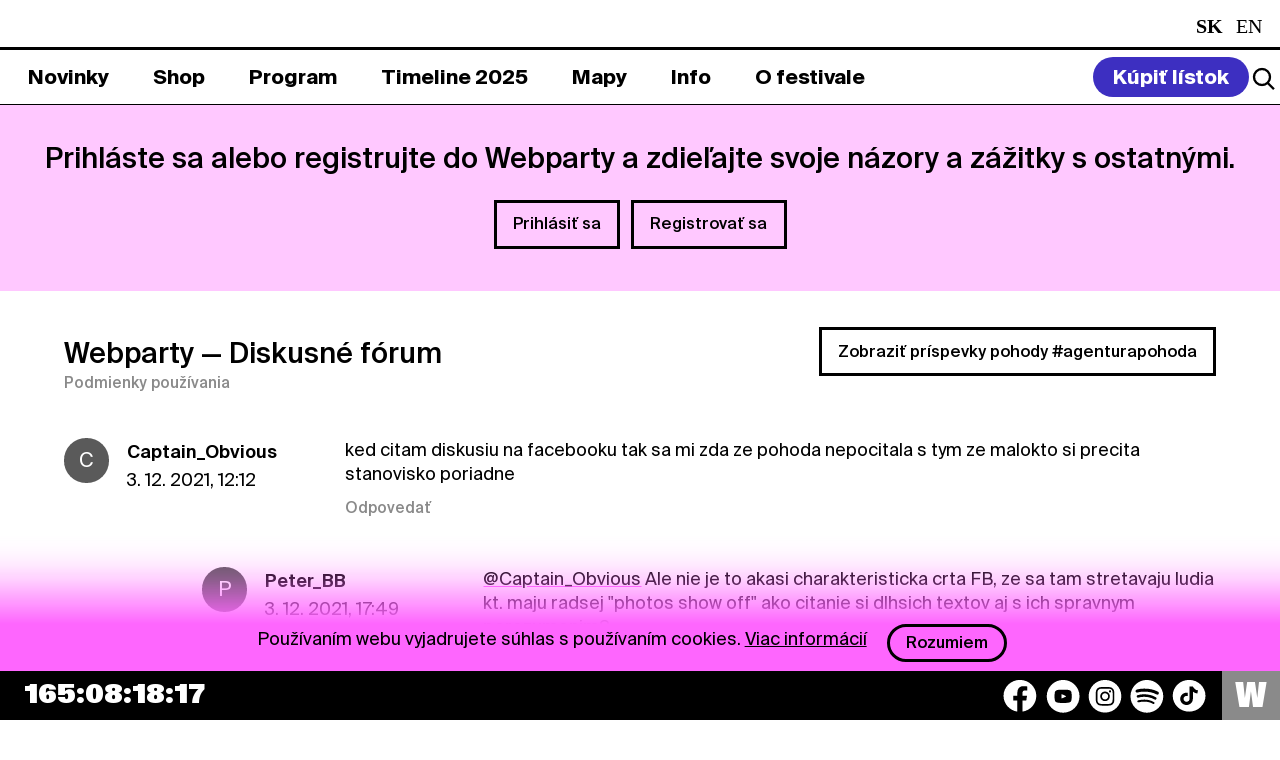

--- FILE ---
content_type: text/html; charset=UTF-8
request_url: https://www.pohodafestival.sk/index.php/webparty/215?_locale=sk
body_size: 14959
content:
<!DOCTYPE html>
<html lang="sk">
<head>
    <meta charset="utf-8" />
    <meta http-equiv="x-ua-compatible" content="ie=edge">
    <meta name="viewport" content="width=device-width, initial-scale=1.0">
    <title>Webparty | Pohoda Festival</title>
    <meta name="keywords" content="pohoda festival event yourope etep international freedom sloboda music art theatre literature pohodafestival trencin kascak">
    <link rel="preload" as="font" href="/assets_2020/css/druk/Druk-WideMedium.woff2" type="font/woff2" crossorigin>
    <link rel="preload" as="font" href="/assets_2020/css/druk/Druk-WideMedium.woff" type="font/woff" crossorigin>
    <link rel="preload" as="font" href="/assets/fonts/SignalCompressed-Regular_2.woff2?v=1" type="font/woff2" crossorigin>
    <link rel="preload" as="font" href="/assets/fonts/SignalCompressed-Regular_2.woff?v=1" type="font/woff" crossorigin>
    <link rel="stylesheet" href="/assets/css/tailwind.css?v=55">
    <link rel="stylesheet" href="/assets_2020/css/app.css?v=55">
    <link rel="stylesheet" href="/assets_2020/css/jquery.fancybox.css">
    <link rel="stylesheet" href="/assets_2020/css/suisse/stylesheet.css">
    <link rel="stylesheet" href="/assets_2020/css/druk/stylesheet.css">
    <link rel="stylesheet" href="/assets_2025/css/main.css?v=556">
        <meta name="description" content="Príďte si užiť celý svet plný pohody na 30. ročník festivalu Pohoda v Trenčíne.">
<!--facebook-->
<meta name="facebook-domain-verification" content="74nvqtxinraht1rumigf81yu3pdqqx" />
<meta property="og:title" content="Webparty | POHODA FESTIVAL, 8. &amp; 9. – 11. 7. 2026, Letisko Trenčín">
<meta property="og:site_name" content="POHODA FESTIVAL">
<meta property="og:url" content="https://www.pohodafestival.sk/index.php/webparty/215?_locale=sk">
<meta property="og:description" content="Príďte si užiť celý svet plný pohody na 30. ročník festivalu Pohoda v Trenčíne.">
<meta property="og:type" content="website">
<meta property="og:image" content="https://www.pohodafestival.sk/og_image.2023.jpg">
<!--twitter-->
<meta name="twitter:card" content="summary_large_image">
<meta name="twitter:url" content="https://www.pohodafestival.sk/index.php/webparty/215?_locale=sk">
<meta name="twitter:title" content="Webparty | POHODA FESTIVAL, 8. &amp; 9. – 11. 7. 2026, Letisko Trenčín">
<meta name="twitter:description" content="Príďte si užiť celý svet plný pohody na 30. ročník festivalu Pohoda v Trenčíne.">
<meta name="twitter:image" content="https://www.pohodafestival.sk/og_image.2023.jpg">
<!--google +-->
<meta itemprop="name" content="Webparty | POHODA FESTIVAL, 8. &amp; 9. – 11. 7. 2026, Letisko Trenčín">
<meta itemprop="description" content="Príďte si užiť celý svet plný pohody na 30. ročník festivalu Pohoda v Trenčíne.">
<meta itemprop="image" content="https://www.pohodafestival.sk/og_image.2023.jpg">
    <link rel="apple-touch-icon" sizes="180x180" href="/apple-touch-icon.png">
<link rel="icon" type="image/png" sizes="32x32" href="/favicon-32x32.png">
<link rel="icon" type="image/png" sizes="16x16" href="/favicon-16x16.png">
<link rel="manifest" crossorigin="use-credentials" href="/manifest.json">
<link rel="mask-icon" href="/safari-pinned-tab.svg" color="#fe66fe">
<link rel="shortcut icon" href="/favicon.ico">
<meta name="apple-mobile-web-app-title" content="Pohoda Festival">
<meta name="application-name" content="Pohoda Festival">
<meta name="msapplication-TileColor" content="#feb2fe">
<meta name="apple-mobile-web-app-status-bar" content="#feb2fe" />
<meta name="theme-color" content="#feb2fe">    <!-- Google tag (gtag.js) -->
<script async src="https://www.googletagmanager.com/gtag/js?id=G-3MKX9FCLWW"></script>
<script>
    window.dataLayer = window.dataLayer || [];
    function gtag(){dataLayer.push(arguments);}
    gtag('js', new Date());

    gtag('config', 'G-3MKX9FCLWW');
</script>
<!-- Google Tag Manager -->
<script>(function(w,d,s,l,i){w[l]=w[l]||[];w[l].push({'gtm.start':
            new Date().getTime(),event:'gtm.js'});var f=d.getElementsByTagName(s)[0],
        j=d.createElement(s),dl=l!='dataLayer'?'&l='+l:'';j.async=true;j.src=
        'https://www.googletagmanager.com/gtm.js?id='+i+dl;f.parentNode.insertBefore(j,f);
    })(window,document,'script','dataLayer','GTM-MMDG593');</script>
<!-- End Google Tag Manager -->
        <style>
        .toggle-slinger{
            margin-right:15px;
        }
        .toggle-slinger span{
            display:block;
        }
        .toggle-slinger img{
            display:none;
            max-width: 21px;
        }
        @media (max-width: 767px) {
            .toggle-slinger{
                margin-right: 3px;
            }
            .toggle-slinger span{
                display:none;
            }
            .toggle-slinger img{
                display:block;
            }
            .social-container .social {
                gap: 6px !important;
            }
        }
    </style>
</head>

<body>
    <!-- Google Tag Manager (noscript) -->
<noscript><iframe src="https://www.googletagmanager.com/ns.html?id=GTM-MMDG593"
                  height="0" width="0" style="display:none;visibility:hidden"></iframe></noscript>
<!-- End Google Tag Manager (noscript) -->
<!-- Adform Tracking Code BEGIN -->
<script type="text/javascript">
    window._adftrack = Array.isArray(window._adftrack) ? window._adftrack : (window._adftrack ? [window._adftrack] : []);
    window._adftrack.push({pm: 1360191});
    (function () { var s = document.createElement('script'); s.type = 'text/javascript'; s.async = true; s.src = 'https://track.adform.net/serving/scripts/trackpoint/async/'; var x = document.getElementsByTagName('script')[0]; x.parentNode.insertBefore(s, x); })();
</script>
<noscript><p style="margin:0;padding:0;border:0;"><img src="https://track.adform.net/Serving/TrackPoint/?pm=1360191" width="1" height="1" alt="" /></p></noscript>
<!-- Adform Tracking Code END -->

    <audio id="player">
        <div class="warning callout" data-closable><button class="close-button" aria-label="Dismiss alert" type="button" data-close><span class="icon-close" aria-hidden="true"></span></button><p>Váš prehliadač nepodporuje prehrávanie audio súborov.</p></div>
    </audio>

        
    <div class="off-canvas-wrapper overflow-visible">
        <div class="off-canvas position-bottom hide-for-large" id="off-canvas" data-off-canvas data-transition="overlap" data-content-overlay="false" data-content-scroll="true" data-auto-focus="false">
            <div class="menu-controls">
    <button class="search-toggle" data-open="search"><i class="icon search"></i></button>
    <ul class="languages">
        <li class="active">
                    <span class="text-white capitalize">sk</span>
            </li>
        <li>
                    <a class="text-white capitalize" href="/index.php/webparty/215?_locale=en">en</a>
            </li>
    </ul>    <button class="nav-toggle" title="Zavrieť menu" data-toggle="off-canvas">
        <span aria-hidden="true">&#x2715;</span>
    </button>
</div>


<ul class="main-menu" data-accordion data-slide-speed="0" data-allow-all-closed="true">
            <li >
            <a href="/index.php/sk/novinky"><span>Novinky</span></a>

                    </li>
            <li data-accordion-item>
            <a href="/index.php/sk/shop"><span>Shop</span></a>

                            <div class="bar submenu" data-tab-content>
                    <ul >
                                                                                                            <li >
                                <a  href="/index.php/sk/shop/listky-2026"><span>Lístky</span></a>
                            </li>
                                                                                                            <li >
                                <a  href="/index.php/sk/shop/ubytovanie"><span>Ubytovanie</span></a>
                            </li>
                                                                                                            <li >
                                <a  href="/index.php/sk/shop/doprava"><span>Doprava</span></a>
                            </li>
                                                                                                            <li >
                                <a  href="/index.php/sk/shop/merch"><span>Merch</span></a>
                            </li>
                                                                                                            <li >
                                <a  href="/index.php/sk/vseobecne-obchodne-podmienky"><span>VOP</span></a>
                            </li>
                                                                                                            <li >
                                <a  href="/index.php/sk/privacy-policy"><span>Privacy Policy</span></a>
                            </li>
                                            </ul>
                </div>
                    </li>
            <li data-accordion-item>
            <a href="/index.php/sk/artists"><span>Program</span></a>

                            <div class="bar submenu" data-tab-content>
                    <ul >
                                                                                                            <li >
                                <a  href="/index.php/sk/artists/hudba"><span>2026</span></a>
                            </li>
                                                                                                            <li >
                                <a  href="/index.php/sk/artists/2025/hudba"><span>2025</span></a>
                            </li>
                                            </ul>
                </div>
                    </li>
            <li >
            <a href="/index.php/sk/timeline"><span>Timeline 2025</span></a>

                    </li>
            <li data-accordion-item>
            <a href="/index.php/sk/map"><span>Mapy</span></a>

                            <div class="bar submenu" data-tab-content>
                    <ul >
                                                                                                            <li >
                                <a  href="/index.php/sk/map"><span>Festivalová</span></a>
                            </li>
                                                                                                            <li >
                                <a  href="/index.php/sk/evacuation"><span>Evakuačná</span></a>
                            </li>
                                            </ul>
                </div>
                    </li>
            <li data-accordion-item>
            <a href="/index.php/sk/info"><span>Info</span></a>

                            <div class="bar submenu" data-tab-content>
                    <ul >
                                                                                                            <li >
                                <a  href="/index.php/sk/info"><span>Info</span></a>
                            </li>
                                                                                                            <li >
                                <a  href="/index.php/sk/kontakt"><span>Kontakt</span></a>
                            </li>
                                                                                                            <li >
                                <a  href="/index.php/sk/partneri-info"><span>Spolupráca</span></a>
                            </li>
                                            </ul>
                </div>
                    </li>
            <li data-accordion-item>
            <a href="/index.php/sk/o-festivale"><span>O festivale</span></a>

                            <div class="bar submenu" data-tab-content>
                    <ul >
                                                                                                            <li >
                                <a  href="/index.php/sk/o-festivale"><span>O festivale</span></a>
                            </li>
                                                                                                            <li >
                                <a  href="/index.php/sk/ekologia"><span>Ekológia</span></a>
                            </li>
                                                                                                            <li >
                                <a  href="/index.php/sk/fotopohoda"><span>Fotopohoda</span></a>
                            </li>
                                                                                                            <li >
                                <a  href="/index.php/sk/projekty"><span>Projekty</span></a>
                            </li>
                                                                                                            <li >
                                <a  href="/index.php/sk/partners"><span>Partneri</span></a>
                            </li>
                                            </ul>
                </div>
                    </li>
    </ul>

<style>
    .main-menu .submenu ul ul.third-submenu {
        display: none;
        position: absolute;
        width: 100%;
        background: #fff;
        padding: 0;
        margin: 0;
        left: 0;
        top: 47px;
    }

    .main-menu .submenu ul li.dropdown-current > ul.third-submenu {
        display: flex;
    }

    .main-menu .submenu ul ul.third-submenu a {
        color: #000;
    }
    .main-menu .submenu ul ul.third-submenu a span{
        color: #000;
        border: 2px solid white;
    }
    .main-menu .submenu ul ul.third-submenu a.current span{
        border: 2px solid black;

    }

    @media (max-width: 767px) {
        .main-menu .submenu ul ul.third-submenu a.current span{
            color:#fff !important;
        }
        .main-menu .submenu ul ul.third-submenu {
            position: relative;
            top: auto;
            left: auto;
            display: block;
            padding-top:10px;
            padding-bottom:10px;
        }

        .main-menu .submenu ul li.dropdown-current > ul.third-submenu {
            display: block;
        }
    }

</style>
<div class="grid-x grid-margin-y secondary-menu">
    <nav class="cell small-12 medium-4">
        <ul class="footer_submenu text-white">
            <li><a class="text-white" href="/index.php/sk/novinky">Novinky</a></li>
            <li><a class="text-white" href="/index.php/sk/privacy-policy">Privacy Policy</a></li>
                            <li><a class="text-white" href="https://press.pohodafestival.sk/">Press</a></li>
                                    <li style="display: none;"><a class="text-white" href="https://predajcovia.pohodafestival.sk/">Market zóna</a></li>
            <li><a class="text-white" href="https://www.pohodafestival.sk/sk/novinky/podporte-oz-do-pohody-2-z-dane-pre-viac-pohody">2% pre OZ Do pohody</a></li>
        </ul>
    </nav>
    <nav class="cell small-12 medium-4">
        <ul class="footer_submenu text-white">
             <li style="display:none;"><a class="text-white" href="https://gastro.pohodafestival.sk/">Gastro zóna</a></li>
            <li><a class="text-white" href="/index.php/ngo">NGO</a></li>
            <li><a class="text-white" href="/index.php/ambassadors">Ambassadors</a></li>
            <li><a class="text-white" href="/index.php/sk/contest">Visual Art Contest</a></li>
        </ul>
    </nav>
    <nav class="cell small-12 medium-4">
        <ul class="footer_submenu text-white">
           <li><h6 class="text-white">Pracuj pre Pohodu</h6></li>
                        <li><a class="text-white" href="https://workers.pohodafestival.sk/">Brigádnici</a></li>
            <li><a class="text-white" href="https://volunteers.pohodafestival.sk/">Dobrovoľníci</a></li>
            <li><a class="text-white" href="https://separacia.pohodafestival.sk/">Separátori</a></li>
        </ul>
    </nav>
</div>

<div class="social-container">
    <div class="social">
    <button class="text-white toggle-slinger" style="font-weight: 700; display:none;">
        <img src="/assets/img/2025/car-round.svg" alt="car icon" />
        <span>Spolu na Pohodu</span>
    </button>
    <a href="https://www.facebook.com/pohoda.festival" target="_blank" aria-label="Facebook">
        <img src="/assets/img/2025/socials/facebook.svg" alt="Facebook icon" />
    </a>
    <a href="https://www.youtube.com/user/FestivalPohoda" target="_blank" aria-label="YouTube">
        <img src="/assets/img/2025/socials/youtube.svg" alt="YouTube icon" />
    </a>
    <a href="https://www.instagram.com/pohodafestival/" target="_blank" aria-label="Instagram">
        <img src="/assets/img/2025/socials/instagram.svg" alt="Instagram icon" />
    </a>
    <a href="https://play.spotify.com/user/pohodafestival?play=true&utm_source=open.spotify.com&utm_medium=open" target="_blank" aria-label="Spotify">
        <img src="/assets/img/2025/socials/spotify.svg" alt="Spotify icon" />
    </a>
    <a href="https://www.tiktok.com/@pohoda_festival" target="_blank" aria-label="TikTok">
        <img src="/assets/img/2025/socials/tiktok.svg" alt="TikTok icon" />
    </a>
    <!--              <a href="https://invite.viber.com/?g2=AQAVufatHkCFSEePgVJN3FtSejdBtZ60RIOX5E37wEeRd0QmPnYz69ByTZVhq%2Bq3" target="_blank"><i class="icon-viber"></i></a>-->
    <!--              <a href="https://www.deezer.com/us/playlist/5241832382?utm_source=deezer&utm_content=playlist-5241832382&utm_term=2181884464_1545411950&utm_medium=web" target="_blank"><i class="icon-deezer"></i></a>-->
</div></div>        </div>
        <div class="off-canvas-content tailwind-3" data-off-canvas-content>
            <header class="header_main_section">
    <div class="bar header_section">
        <div class="grid-x logo-bar bg-black text-white">
            <div class="cell large-auto heading">
                <a class="logo" href="/index.php/sk/">
                    <img class="md:!left-[1.5rem] md:!top-[0.1rem] md:!w-[1.3rem]" src="/assets/img/2025/logo_2025.svg" alt="Logo">
                    <span class="slideshow"><!--
                        --><span class="text-white heading_title">Pohoda Festival</span><!--
                        --><span class="text-white hide-for-large heading_date">8. & 9. – 11. 7. 2026</span><!--
                        --><span class="text-white hide-for-large heading_title">Pohoda Festival</span><!--
--></span><!--
                --></a><!--
                --><span class="subheading show-for-large heading_date">8. & 9. – 11. 7. 2026</span>
            </div>
            <div class="cell large-shrink show-for-large text-white">
                <ul class="languages">
        <li class="active">
                    <span class="text-white capitalize">sk</span>
            </li>
        <li>
                    <a class="text-white capitalize" href="/index.php/webparty/215?_locale=en">en</a>
            </li>
    </ul>            </div>
        </div>
    </div>
    <div class="bar_bottom header_menu">
        <nav class="grid-x menu-bar" id="menu-bar">
            <div class="cell large-auto show-for-large menu-container">
                <ul class="main-menu" data-accordion data-slide-speed="0" data-allow-all-closed="true">
            <li >
            <a href="/index.php/sk/novinky"><span>Novinky</span></a>

                    </li>
            <li data-accordion-item>
            <a href="/index.php/sk/shop"><span>Shop</span></a>

                            <div class="bar submenu" data-tab-content>
                    <ul >
                                                                                                            <li >
                                <a  href="/index.php/sk/shop/listky-2026"><span>Lístky</span></a>
                            </li>
                                                                                                            <li >
                                <a  href="/index.php/sk/shop/ubytovanie"><span>Ubytovanie</span></a>
                            </li>
                                                                                                            <li >
                                <a  href="/index.php/sk/shop/doprava"><span>Doprava</span></a>
                            </li>
                                                                                                            <li >
                                <a  href="/index.php/sk/shop/merch"><span>Merch</span></a>
                            </li>
                                                                                                            <li >
                                <a  href="/index.php/sk/vseobecne-obchodne-podmienky"><span>VOP</span></a>
                            </li>
                                                                                                            <li >
                                <a  href="/index.php/sk/privacy-policy"><span>Privacy Policy</span></a>
                            </li>
                                            </ul>
                </div>
                    </li>
            <li data-accordion-item>
            <a href="/index.php/sk/artists"><span>Program</span></a>

                            <div class="bar submenu" data-tab-content>
                    <ul >
                                                                                                            <li >
                                <a  href="/index.php/sk/artists/hudba"><span>2026</span></a>
                            </li>
                                                                                                            <li >
                                <a  href="/index.php/sk/artists/2025/hudba"><span>2025</span></a>
                            </li>
                                            </ul>
                </div>
                    </li>
            <li >
            <a href="/index.php/sk/timeline"><span>Timeline 2025</span></a>

                    </li>
            <li data-accordion-item>
            <a href="/index.php/sk/map"><span>Mapy</span></a>

                            <div class="bar submenu" data-tab-content>
                    <ul >
                                                                                                            <li >
                                <a  href="/index.php/sk/map"><span>Festivalová</span></a>
                            </li>
                                                                                                            <li >
                                <a  href="/index.php/sk/evacuation"><span>Evakuačná</span></a>
                            </li>
                                            </ul>
                </div>
                    </li>
            <li data-accordion-item>
            <a href="/index.php/sk/info"><span>Info</span></a>

                            <div class="bar submenu" data-tab-content>
                    <ul >
                                                                                                            <li >
                                <a  href="/index.php/sk/info"><span>Info</span></a>
                            </li>
                                                                                                            <li >
                                <a  href="/index.php/sk/kontakt"><span>Kontakt</span></a>
                            </li>
                                                                                                            <li >
                                <a  href="/index.php/sk/partneri-info"><span>Spolupráca</span></a>
                            </li>
                                            </ul>
                </div>
                    </li>
            <li data-accordion-item>
            <a href="/index.php/sk/o-festivale"><span>O festivale</span></a>

                            <div class="bar submenu" data-tab-content>
                    <ul >
                                                                                                            <li >
                                <a  href="/index.php/sk/o-festivale"><span>O festivale</span></a>
                            </li>
                                                                                                            <li >
                                <a  href="/index.php/sk/ekologia"><span>Ekológia</span></a>
                            </li>
                                                                                                            <li >
                                <a  href="/index.php/sk/fotopohoda"><span>Fotopohoda</span></a>
                            </li>
                                                                                                            <li >
                                <a  href="/index.php/sk/projekty"><span>Projekty</span></a>
                            </li>
                                                                                                            <li >
                                <a  href="/index.php/sk/partners"><span>Partneri</span></a>
                            </li>
                                            </ul>
                </div>
                    </li>
    </ul>

<style>
    .main-menu .submenu ul ul.third-submenu {
        display: none;
        position: absolute;
        width: 100%;
        background: #fff;
        padding: 0;
        margin: 0;
        left: 0;
        top: 47px;
    }

    .main-menu .submenu ul li.dropdown-current > ul.third-submenu {
        display: flex;
    }

    .main-menu .submenu ul ul.third-submenu a {
        color: #000;
    }
    .main-menu .submenu ul ul.third-submenu a span{
        color: #000;
        border: 2px solid white;
    }
    .main-menu .submenu ul ul.third-submenu a.current span{
        border: 2px solid black;

    }

    @media (max-width: 767px) {
        .main-menu .submenu ul ul.third-submenu a.current span{
            color:#fff !important;
        }
        .main-menu .submenu ul ul.third-submenu {
            position: relative;
            top: auto;
            left: auto;
            display: block;
            padding-top:10px;
            padding-bottom:10px;
        }

        .main-menu .submenu ul li.dropdown-current > ul.third-submenu {
            display: block;
        }
    }

</style>            </div>
            <div class="cell large-shrink menu-controls">

                    <a class="buy-ticket" href="/sk/shop"><span>Kúpiť lístok</span></a>
                <div class="header_action_section">
                    <button class="search-toggle" data-open="search">
                        <img src="/assets/img/2025/icons/search_logo.svg">
                    </button>
                    <button class="nav-toggle" title="Menu" data-toggle="off-canvas">&#x2630;</button>
                </div>

            </div>
        </nav>
    </div>


</header>
            <main id="main">

                                    <div class="messages wrapper">
                                                                                                                                                            </div>
                
                            <div class="entry webparty-panel">
            <p class="lead">Prihláste sa alebo registrujte do Webparty a zdieľajte svoje názory a zážitky s ostatnými.</p>
            <div class="sign-buttons"><a data-open="login-modal" class="hollow button">Prihlásiť sa</a><a data-open="register-modal" class="hollow button">Registrovať sa</a></div><!-- .sign-buttons -->
        </div><!-- .webparty-panel -->
    
                <div class="wrapper margin-top-2">
                        
    <div class="webparty-header">
    <div class="grid-x align-bottom">
        <div class="cell large-auto">
            <h1><a href="/index.php/webparty">Webparty</a> <span>&mdash; Diskusné fórum</span></h1>
            <a href="/sk/pravidla-a-sukromie" class="small" target="_blank">Podmienky používania</a>
                    </div>
        <div class="cell large-shrink">
            <a href="https://www.pohodafestival.sk/index.php/webparty/pohoda" class="hollow button">Zobraziť príspevky pohody #agenturapohoda</a>
        </div>
    </div>
</div><!-- .webparty-header -->

    <ul class="threads">
            <li id="comment50751" data-post="50751">
            <div class="thread">
    <div class="media-object">
        <div class="media-object-section">
            <a href="/index.php/webparty/profile/Captain_Obvious">
                            <span class="webparty-avatar">C</span>
                        </a>
        </div><!-- .media-object-section -->
        <div class="media-object-section">
            <p class="thread-header"><strong><a href="/index.php/webparty/profile/Captain_Obvious">Captain_Obvious</a></strong><br>3. 12. 2021, 12:12</p>
        </div><!-- .media-object-section -->
    </div><!-- .media-object -->
    <div class="thread-section">
        <p class="thread-content">ked citam diskusiu na facebooku tak sa mi zda ze pohoda nepocitala s tym ze malokto si precita stanovisko poriadne</p>
                                <a class="thread-reply login small" data-open="login-modal">Odpovedať</a>
                        </div><!-- .thread-section -->
</div><!-- .thread -->
                            <ul class="thread-replies">
                                            <li id="comment50776" data-post="50776">
                            <div class="thread">
    <div class="media-object">
        <div class="media-object-section">
            <a href="/index.php/webparty/profile/Peter_BB">
                            <span class="webparty-avatar">P</span>
                        </a>
        </div><!-- .media-object-section -->
        <div class="media-object-section">
            <p class="thread-header"><strong><a href="/index.php/webparty/profile/Peter_BB">Peter_BB</a></strong><br>3. 12. 2021, 17:49</p>
        </div><!-- .media-object-section -->
    </div><!-- .media-object -->
    <div class="thread-section">
        <p class="thread-content"><a href="/webparty/profile/Captain_Obvious">@Captain_Obvious</a> Ale nie je to akasi charakteristicka crta FB, ze sa tam stretavaju ludia kt. maju radsej &quot;photos show off&quot; ako citanie si dlhsich textov aj s ich spravnym porozumenim?</p>
                                <a class="thread-reply login small" data-open="login-modal">Odpovedať</a>
                        </div><!-- .thread-section -->
</div><!-- .thread -->
                        </li>
                                    </ul>
                    </li>
            <li id="comment50750" data-post="50750">
            <div class="thread">
    <div class="media-object">
        <div class="media-object-section">
            <a href="/index.php/webparty/profile/rezen">
                            <img class="webparty-avatar" src="/uploads/webparty/losreznosatgmail-com-1459326646.jpg" alt="">
                        </a>
        </div><!-- .media-object-section -->
        <div class="media-object-section">
            <p class="thread-header"><strong><a href="/index.php/webparty/profile/rezen">rezen</a></strong><br>3. 12. 2021, 11:25</p>
        </div><!-- .media-object-section -->
    </div><!-- .media-object -->
    <div class="thread-section">
        <p class="thread-content">Mam rad aj Grape, ved sa o nom nehovori nahodou, ze je to mala pohoda. Miso im od zaciatku pomahal ako kamosom minimalne s dohadzovanim uz zabehnutych firiem, s vecami, ktore sa sam ucil pocas celeho vyvoja festivalu... a teraz sa mu Grape nastahoval do bar&aacute;ku bez predoslej komunikacie? Cudujem sa, ze v tom vyjadreni nebol stiplavejsi... pozdravujem...</p>
                                <a class="thread-reply login small" data-open="login-modal">Odpovedať</a>
                        </div><!-- .thread-section -->
</div><!-- .thread -->
                    </li>
            <li id="comment50749" data-post="50749">
            <div class="thread">
    <div class="media-object">
        <div class="media-object-section">
            <a href="/index.php/webparty/profile/Captain_Obvious">
                            <span class="webparty-avatar">C</span>
                        </a>
        </div><!-- .media-object-section -->
        <div class="media-object-section">
            <p class="thread-header"><strong><a href="/index.php/webparty/profile/Captain_Obvious">Captain_Obvious</a></strong><br>3. 12. 2021, 11:01</p>
        </div><!-- .media-object-section -->
    </div><!-- .media-object -->
    <div class="thread-section">
        <p class="thread-content">ja si myslim ze z Grapeu sa stane festivalova jednotka a pohoda ostane pre starsie generacie nostalgikov a bude z nej nedobrovolne &quot;showcaseovy&quot; festival</p>
                                <a class="thread-reply login small" data-open="login-modal">Odpovedať</a>
                        </div><!-- .thread-section -->
</div><!-- .thread -->
                            <ul class="thread-replies">
                                            <li id="comment50753" data-post="50753">
                            <div class="thread">
    <div class="media-object">
        <div class="media-object-section">
            <a href="/index.php/webparty/profile/emo">
                            <img class="webparty-avatar" src="/uploads/webparty/anarchosatemail-cz-1579116832.jpg" alt="">
                        </a>
        </div><!-- .media-object-section -->
        <div class="media-object-section">
            <p class="thread-header"><strong><a href="/index.php/webparty/profile/emo">emo</a></strong><br>3. 12. 2021, 12:42</p>
        </div><!-- .media-object-section -->
    </div><!-- .media-object -->
    <div class="thread-section">
        <p class="thread-content"><a href="/webparty/profile/Captain_Obvious">@Captain_Obvious</a> je ťažk&eacute; udržať si nadhľad - to nehovor&iacute;m o Tebe, ja mysl&iacute;m, že poctiv&aacute; pr&aacute;ca sa podrž&iacute; sama a najlep&scaron;ia pr&aacute;ca nikdy nem&aacute; najviac fan&uacute;&scaron;ikov, dnes hroz&iacute; naozaj v&scaron;etko, je nutn&eacute; o to viac budovať si charakter a hrať fer hru</p>
                                <a class="thread-reply login small" data-open="login-modal">Odpovedať</a>
                        </div><!-- .thread-section -->
</div><!-- .thread -->
                        </li>
                                            <li id="comment50754" data-post="50754">
                            <div class="thread">
    <div class="media-object">
        <div class="media-object-section">
            <a href="/index.php/webparty/profile/Captain_Obvious">
                            <span class="webparty-avatar">C</span>
                        </a>
        </div><!-- .media-object-section -->
        <div class="media-object-section">
            <p class="thread-header"><strong><a href="/index.php/webparty/profile/Captain_Obvious">Captain_Obvious</a></strong><br>3. 12. 2021, 12:57</p>
        </div><!-- .media-object-section -->
    </div><!-- .media-object -->
    <div class="thread-section">
        <p class="thread-content"><a href="/webparty/profile/emo">@emo</a> nastastie ja som starsia generacia a nostalgik ale menej fanusik showcase-ov</p>
                                <a class="thread-reply login small" data-open="login-modal">Odpovedať</a>
                        </div><!-- .thread-section -->
</div><!-- .thread -->
                        </li>
                                            <li id="comment50756" data-post="50756">
                            <div class="thread">
    <div class="media-object">
        <div class="media-object-section">
            <a href="/index.php/webparty/profile/jazzist">
                            <span class="webparty-avatar">J</span>
                        </a>
        </div><!-- .media-object-section -->
        <div class="media-object-section">
            <p class="thread-header"><strong><a href="/index.php/webparty/profile/jazzist">jazzist</a></strong><br>3. 12. 2021, 13:42</p>
        </div><!-- .media-object-section -->
    </div><!-- .media-object -->
    <div class="thread-section">
        <p class="thread-content"><a href="/webparty/profile/Captain_Obvious">@Captain_Obvious</a> pocuvaj, ze ty si vo Votrelcoch nefandil Sigourney, ale tej rozkosnej zubatej potvorke? :D</p>
                                <a class="thread-reply login small" data-open="login-modal">Odpovedať</a>
                        </div><!-- .thread-section -->
</div><!-- .thread -->
                        </li>
                                            <li id="comment50777" data-post="50777">
                            <div class="thread">
    <div class="media-object">
        <div class="media-object-section">
            <a href="/index.php/webparty/profile/Peter_BB">
                            <span class="webparty-avatar">P</span>
                        </a>
        </div><!-- .media-object-section -->
        <div class="media-object-section">
            <p class="thread-header"><strong><a href="/index.php/webparty/profile/Peter_BB">Peter_BB</a></strong><br>3. 12. 2021, 17:51</p>
        </div><!-- .media-object-section -->
    </div><!-- .media-object -->
    <div class="thread-section">
        <p class="thread-content"><a href="/webparty/profile/Captain_Obvious">@Captain_Obvious</a> +1 v tom zmysle, ze aj mna by potesilo menej showcase kapiel, hoc zopar stalo za to :)</p>
                                <a class="thread-reply login small" data-open="login-modal">Odpovedať</a>
                        </div><!-- .thread-section -->
</div><!-- .thread -->
                        </li>
                                    </ul>
                    </li>
            <li id="comment50744" data-post="50744">
            <div class="thread">
    <div class="media-object">
        <div class="media-object-section">
            <a href="/index.php/webparty/profile/Jeezo">
                            <img class="webparty-avatar" src="/uploads/webparty/jaroslav-jezkoatgmail-com-1521117889.jpg" alt="">
                        </a>
        </div><!-- .media-object-section -->
        <div class="media-object-section">
            <p class="thread-header"><strong><a href="/index.php/webparty/profile/Jeezo">Jeezo</a></strong><br>2. 12. 2021, 16:14</p>
        </div><!-- .media-object-section -->
    </div><!-- .media-object -->
    <div class="thread-section">
        <p class="thread-content">A co ten Grape v TN? &quot;Dvaja kohuti na jednom smetisku&quot; alebo to je pre kazdeho ok, ved vlastne ste &quot;spriatelene festivaly&quot;.<br />
Ide predsa o biznis ci? :)</p>
                                <a class="thread-reply login small" data-open="login-modal">Odpovedať</a>
                        </div><!-- .thread-section -->
</div><!-- .thread -->
                            <ul class="thread-replies">
                                            <li id="comment50745" data-post="50745">
                            <div class="thread">
    <div class="media-object">
        <div class="media-object-section">
            <a href="/index.php/webparty/profile/Ivco">
                            <img class="webparty-avatar" src="/uploads/webparty/duhac1atazet-sk-1467277031.jpg" alt="">
                        </a>
        </div><!-- .media-object-section -->
        <div class="media-object-section">
            <p class="thread-header"><strong><a href="/index.php/webparty/profile/Ivco">Ivco</a></strong><br>3. 12. 2021, 10:43</p>
        </div><!-- .media-object-section -->
    </div><!-- .media-object -->
    <div class="thread-section">
        <p class="thread-content"><a href="/webparty/profile/Jeezo">@Jeezo</a> no vyzera to, ze z priatelov sa stali kohuti. Ja som nazorovo 50 na 50. A mozno to vyriesi covid a nebude tam ani jeden ani druhy.</p>
                                <a class="thread-reply login small" data-open="login-modal">Odpovedať</a>
                        </div><!-- .thread-section -->
</div><!-- .thread -->
                        </li>
                                            <li id="comment50746" data-post="50746">
                            <div class="thread admin">
    <div class="media-object">
        <div class="media-object-section">
            <a href="/index.php/webparty/profile/Tono">
                            <img class="webparty-avatar" src="/uploads/webparty/tonoatpohodafestival-sk-1459783407.jpg" alt="">
                        </a>
        </div><!-- .media-object-section -->
        <div class="media-object-section">
            <p class="thread-header"><strong><a href="/index.php/webparty/profile/Tono">Tono</a></strong><br>3. 12. 2021, 10:47</p>
        </div><!-- .media-object-section -->
    </div><!-- .media-object -->
    <div class="thread-section">
        <p class="thread-content"><a href="/webparty/profile/Jeezo">@Jeezo</a> nie veru, nie je to ok <a href="https://www.pohodafestival.sk/sk/novinky/vyhlasenie-pohody-k-stahovaniu-festivalu-grape-na-trencianske-letisko" rel="nofollow" target="_blank">https://www.pohodafestival.sk/sk/novinky/vyhlasenie-pohody-k-stahovaniu-festivalu-grape-na-trencianske-letisko</a></p>
                                <a class="thread-reply login small" data-open="login-modal">Odpovedať</a>
                        </div><!-- .thread-section -->
</div><!-- .thread -->
                        </li>
                                            <li id="comment50747" data-post="50747">
                            <div class="thread admin">
    <div class="media-object">
        <div class="media-object-section">
            <a href="/index.php/webparty/profile/Tono">
                            <img class="webparty-avatar" src="/uploads/webparty/tonoatpohodafestival-sk-1459783407.jpg" alt="">
                        </a>
        </div><!-- .media-object-section -->
        <div class="media-object-section">
            <p class="thread-header"><strong><a href="/index.php/webparty/profile/Tono">Tono</a></strong><br>3. 12. 2021, 10:48</p>
        </div><!-- .media-object-section -->
    </div><!-- .media-object -->
    <div class="thread-section">
        <p class="thread-content"><a href="/webparty/profile/Jeezo">@Jeezo</a> alebo pohľad Agnesa, ktor&yacute; ja osobne podpisujem <a href="https://dennikn.sk/2634293/pohoda-v-nepohode/?ref=list&amp;fbclid=IwAR1RsexVWXALJaZnnWToP8lISH5dD0spKmqUiEUYvEy8JgCMjoajnJPnki4" rel="nofollow" target="_blank">https://dennikn.sk/2634293/pohoda-v-nepohode/?ref=list&amp;fbclid=IwAR1RsexVWXALJaZnnWToP8lISH5dD0spKmqUiEUYvEy8JgCMjoajnJPnki4</a></p>
                                <a class="thread-reply login small" data-open="login-modal">Odpovedať</a>
                        </div><!-- .thread-section -->
</div><!-- .thread -->
                        </li>
                                            <li id="comment50748" data-post="50748">
                            <div class="thread">
    <div class="media-object">
        <div class="media-object-section">
            <a href="/index.php/webparty/profile/Jeezo">
                            <img class="webparty-avatar" src="/uploads/webparty/jaroslav-jezkoatgmail-com-1521117889.jpg" alt="">
                        </a>
        </div><!-- .media-object-section -->
        <div class="media-object-section">
            <p class="thread-header"><strong><a href="/index.php/webparty/profile/Jeezo">Jeezo</a></strong><br>3. 12. 2021, 10:54</p>
        </div><!-- .media-object-section -->
    </div><!-- .media-object -->
    <div class="thread-section">
        <p class="thread-content"><a href="/webparty/profile/Tono">@Tono</a> hm diky za vyjadrenie. Nieco podobne som ocakaval, preto som to tu aj tak &quot;podpichovacne&quot; vytiahol.<br />
Veru, tak sa to nerobi do..</p>
                                <a class="thread-reply login small" data-open="login-modal">Odpovedať</a>
                        </div><!-- .thread-section -->
</div><!-- .thread -->
                        </li>
                                            <li id="comment50752" data-post="50752">
                            <div class="thread">
    <div class="media-object">
        <div class="media-object-section">
            <a href="/index.php/webparty/profile/emo">
                            <img class="webparty-avatar" src="/uploads/webparty/anarchosatemail-cz-1579116832.jpg" alt="">
                        </a>
        </div><!-- .media-object-section -->
        <div class="media-object-section">
            <p class="thread-header"><strong><a href="/index.php/webparty/profile/emo">emo</a></strong><br>3. 12. 2021, 12:37</p>
        </div><!-- .media-object-section -->
    </div><!-- .media-object -->
    <div class="thread-section">
        <p class="thread-content">smutn&eacute;, mysl&iacute;m že to aj nedocenili a že vždy je čas dať to doporiadku... v dne&scaron;nej dobe kde sa obetuje v&scaron;etko vratane priatelov a spoluprace sa ničomu nečudujem už... utočiaca agresivita je zrazu urazenou a poskodenou... treba si uvedomiť že žijeme už novu dobu a mlad&scaron;&iacute; už myslia inak ako my... pre peniaze vsetko vzdy platilo, teraz uz mame navy&scaron;e pre ego a moj nazor vsetko</p>
                                <a class="thread-reply login small" data-open="login-modal">Odpovedať</a>
                        </div><!-- .thread-section -->
</div><!-- .thread -->
                        </li>
                                    </ul>
                    </li>
            <li id="comment50735" data-post="50735">
            <div class="thread">
    <div class="media-object">
        <div class="media-object-section">
            <a href="/index.php/webparty/profile/ShapeIess">
                            <span class="webparty-avatar">S</span>
                        </a>
        </div><!-- .media-object-section -->
        <div class="media-object-section">
            <p class="thread-header"><strong><a href="/index.php/webparty/profile/ShapeIess">ShapeIess</a></strong><br>26. 11. 2021, 17:14</p>
        </div><!-- .media-object-section -->
    </div><!-- .media-object -->
    <div class="thread-section">
        <p class="thread-content">Po ohl&aacute;sen&iacute; lockdownu a spr&aacute;vach o novom variante ma zase chyt&aacute; depresia a obavy, že z letnej festivalovej sez&oacute;ny nič nebude. Ako proti tak&yacute;mto pocitom bojujete vy ostatn&iacute; (a hlavne Pohoda crew)?</p>
                                <a class="thread-reply login small" data-open="login-modal">Odpovedať</a>
                        </div><!-- .thread-section -->
</div><!-- .thread -->
                            <ul class="thread-replies">
                                            <li id="comment50736" data-post="50736">
                            <div class="thread">
    <div class="media-object">
        <div class="media-object-section">
            <a href="/index.php/webparty/profile/katseft">
                            <img class="webparty-avatar" src="/uploads/webparty/katseftatgmail-com.jpg" alt="">
                        </a>
        </div><!-- .media-object-section -->
        <div class="media-object-section">
            <p class="thread-header"><strong><a href="/index.php/webparty/profile/katseft">katseft</a></strong><br>26. 11. 2021, 19:03</p>
        </div><!-- .media-object-section -->
    </div><!-- .media-object -->
    <div class="thread-section">
        <p class="thread-content"><a href="/webparty/profile/ShapeIess">@ShapeIess</a> ja s l&aacute;skou spom&iacute;nam na to pekn&eacute;, čo sa n&aacute;m podarilo zažiť doteraz..<br />
<br />
<a href="https://www.youtube.com/watch?v=tf7oMCQyb8c" rel="nofollow" target="_blank">https://www.youtube.com/watch?v=tf7oMCQyb8c</a><br />
<br />
už 10 rokov čak&aacute;m na ďal&scaron;&iacute; ročn&iacute;k :D</p>
                                <a class="thread-reply login small" data-open="login-modal">Odpovedať</a>
                        </div><!-- .thread-section -->
</div><!-- .thread -->
                        </li>
                                            <li id="comment50737" data-post="50737">
                            <div class="thread">
    <div class="media-object">
        <div class="media-object-section">
            <a href="/index.php/webparty/profile/emo">
                            <img class="webparty-avatar" src="/uploads/webparty/anarchosatemail-cz-1579116832.jpg" alt="">
                        </a>
        </div><!-- .media-object-section -->
        <div class="media-object-section">
            <p class="thread-header"><strong><a href="/index.php/webparty/profile/emo">emo</a></strong><br>27. 11. 2021, 02:52</p>
        </div><!-- .media-object-section -->
    </div><!-- .media-object -->
    <div class="thread-section">
        <p class="thread-content"><a href="/webparty/profile/katseft">@katseft</a>  no do PICFFF</p>
                                <a class="thread-reply login small" data-open="login-modal">Odpovedať</a>
                        </div><!-- .thread-section -->
</div><!-- .thread -->
                        </li>
                                            <li id="comment50738" data-post="50738">
                            <div class="thread">
    <div class="media-object">
        <div class="media-object-section">
            <a href="/index.php/webparty/profile/Milan_Grobian">
                            <span class="webparty-avatar">M</span>
                        </a>
        </div><!-- .media-object-section -->
        <div class="media-object-section">
            <p class="thread-header"><strong><a href="/index.php/webparty/profile/Milan_Grobian">Milan_Grobian</a></strong><br>28. 11. 2021, 12:57</p>
        </div><!-- .media-object-section -->
    </div><!-- .media-object -->
    <div class="thread-section">
        <p class="thread-content"><a href="/webparty/profile/ShapeIess">@ShapeIess</a> nicomu nepomoze ked sa uz teraz budem stresovat ci bude alebo nie, prinajhorsom snad bude PotG 2</p>
                                <a class="thread-reply login small" data-open="login-modal">Odpovedať</a>
                        </div><!-- .thread-section -->
</div><!-- .thread -->
                        </li>
                                            <li id="comment50739" data-post="50739">
                            <div class="thread">
    <div class="media-object">
        <div class="media-object-section">
            <a href="/index.php/webparty/profile/Murdoc">
                            <img class="webparty-avatar" src="/uploads/webparty/bizaptatgmail-com-1459314347.jpg" alt="">
                        </a>
        </div><!-- .media-object-section -->
        <div class="media-object-section">
            <p class="thread-header"><strong><a href="/index.php/webparty/profile/Murdoc">Murdoc</a></strong><br>30. 11. 2021, 13:41</p>
        </div><!-- .media-object-section -->
    </div><!-- .media-object -->
    <div class="thread-section">
        <p class="thread-content"><a href="/webparty/profile/ShapeIess">@ShapeIess</a> POTG byl kr&aacute;sn&yacute; koncept, ale tak nějak jsem doufal, že to bude hezk&aacute; vzpom&iacute;nka a že 22 bude už regul&eacute;rn&iacute; ročn&iacute;k. ale poř&aacute;d tomu věř&iacute;m - m&aacute;me vakc&iacute;ny. v l&eacute;tě bude situace určitě dobr&aacute;. pohoda (a jin&eacute; dal&scaron;&iacute; festivaly) dok&aacute;zala, že lze uspoř&aacute;dat kulturn&iacute; akci, aniž by to znamenalo epidemickou hrozbu. možn&aacute; jim hygienici budou v&iacute;c věřit.</p>
                                <a class="thread-reply login small" data-open="login-modal">Odpovedať</a>
                        </div><!-- .thread-section -->
</div><!-- .thread -->
                        </li>
                                            <li id="comment50740" data-post="50740">
                            <div class="thread admin">
    <div class="media-object">
        <div class="media-object-section">
            <a href="/index.php/webparty/profile/Tono">
                            <img class="webparty-avatar" src="/uploads/webparty/tonoatpohodafestival-sk-1459783407.jpg" alt="">
                        </a>
        </div><!-- .media-object-section -->
        <div class="media-object-section">
            <p class="thread-header"><strong><a href="/index.php/webparty/profile/Tono">Tono</a></strong><br>30. 11. 2021, 19:12</p>
        </div><!-- .media-object-section -->
    </div><!-- .media-object -->
    <div class="thread-section">
        <p class="thread-content"><a href="/webparty/profile/ShapeIess">@ShapeIess</a> <a href="/webparty/profile/Murdoc">@Murdoc</a> Katka, Emo, Milan... ahojte :) ja ver&iacute;m, že Pohoda bude. Včera som sa vr&aacute;til zo skvel&eacute;ho showcaseu v Izraeli a napriek novej mut&aacute;cii ma to naplnilo optimizmom. Podmienky pre vstup do krajiny i n&aacute;vrat z nej boli pomerne pr&iacute;sne, no ľud&iacute; neodradili a v&yacute;sledok bol skvel&yacute; (teda aspoň z m&ocirc;jho pohľadu. Kopec skvelej muziky, super atmosf&eacute;ra, tancuj&uacute;ci a spievaj&uacute;ci ľudia. <br />
<br />
Situ&aacute;cia je u nich moment&aacute;lne oveľa lep&scaron;ia, no aj u n&aacute;s bola dva roky po sobe najlep&scaron;ia pr&aacute;ve začiatkom j&uacute;la. Plus po sk&uacute;senosti s PotG, keď sme nemali na br&aacute;ne nikoho pozit&iacute;vneho a ani s odstupom sa žiaden pr&iacute;pad nepotvrdil ver&iacute;m, že to vieme spraviť bezpečne aj v plnej kapacite. Sn&aacute;ď bude možn&eacute; o tom presvedčiť aj kompetent&eacute; &uacute;rady (a vlastne aj ľud&iacute;, aby sa neb&aacute;li a pri&scaron;li).</p>
                                <a class="thread-reply login small" data-open="login-modal">Odpovedať</a>
                        </div><!-- .thread-section -->
</div><!-- .thread -->
                        </li>
                                            <li id="comment50741" data-post="50741">
                            <div class="thread">
    <div class="media-object">
        <div class="media-object-section">
            <a href="/index.php/webparty/profile/Peter_BB">
                            <span class="webparty-avatar">P</span>
                        </a>
        </div><!-- .media-object-section -->
        <div class="media-object-section">
            <p class="thread-header"><strong><a href="/index.php/webparty/profile/Peter_BB">Peter_BB</a></strong><br>1. 12. 2021, 14:05</p>
        </div><!-- .media-object-section -->
    </div><!-- .media-object -->
    <div class="thread-section">
        <p class="thread-content"><a href="/webparty/profile/Tono">@Tono</a> :)))) Som optimista, ako sme verim vsetci &quot;skaln&iacute;&quot;. Mierny pesimista som len v tom, ze Thom (ako sa to pekne rymuje :) nepride s Atoms for peace :)), a ze okrem Fleu nepride ani Billy Corgan, hoc ten by si mal napravit reputaciu :)), spolu aj s jeho dvornym zvukarom :) A ak by neprisli ani Kele, O&#039; children a dalsi, tak beztak ako zvykol hovorit nas dvorny &scaron;a&scaron;o - Dobre bude :)))<br />
<br />
A rovno sa aj ospravedlnujem vsetkym mojim niekdajsim &quot;anti-vax sparingom&quot;, ze aj mna uz pichla &quot;GMO včelička&quot; :), ale verim ze do jula zdetoxikujem/e a pripravime zaludky aj zily :) na to, co nam v nich bude kolovat, obzvlast teda nam skalnym zo stanku Pivobrany :)) Co verim nie nemeni na tom, ze v extereri postaci jedine opatrenie, a to ze ti mimo OTP nebude mozne ist do toy-toyov :), ale len do tych &quot;vojenskych zakopov&quot; :)) No a vlastne najma pre toto som sa zaockoval :), lebo Pohoda bez toy-toyov by bola taka akasi neuplna :))<br />
<br />
Inac na ceskej &quot;ezo-extrem scene&quot; :) bol na jar tohto roka relacia v kt. mala dana &quot;pani z vesmiru&quot; :) akysi intuitivny vhlad, ze letne festivaly v 2021 nech su este len male a v kludnom priatelsom skor posedeni, ale ze v lete 2022 uz budu prave letne hudobne festivaly idealne na spoznanie novych spriaznenych du&scaron;&iacute; :))  Festivalovu sezonu verim zacneme uz coskoro, a tesim sa na cast z vas uz v Prahe na koncerte Dukly :), opatrujme/te sa zatial! :))</p>
                                <a class="thread-reply login small" data-open="login-modal">Odpovedať</a>
                        </div><!-- .thread-section -->
</div><!-- .thread -->
                        </li>
                                            <li id="comment50742" data-post="50742">
                            <div class="thread">
    <div class="media-object">
        <div class="media-object-section">
            <a href="/index.php/webparty/profile/ShapeIess">
                            <span class="webparty-avatar">S</span>
                        </a>
        </div><!-- .media-object-section -->
        <div class="media-object-section">
            <p class="thread-header"><strong><a href="/index.php/webparty/profile/ShapeIess">ShapeIess</a></strong><br>1. 12. 2021, 14:35</p>
        </div><!-- .media-object-section -->
    </div><!-- .media-object -->
    <div class="thread-section">
        <p class="thread-content"><a href="/webparty/profile/Tono">@Tono</a> &lt;3</p>
                                <a class="thread-reply login small" data-open="login-modal">Odpovedať</a>
                        </div><!-- .thread-section -->
</div><!-- .thread -->
                        </li>
                                    </ul>
                    </li>
            <li id="comment50732" data-post="50732">
            <div class="thread">
    <div class="media-object">
        <div class="media-object-section">
            <a href="/index.php/webparty/profile/emo">
                            <img class="webparty-avatar" src="/uploads/webparty/anarchosatemail-cz-1579116832.jpg" alt="">
                        </a>
        </div><!-- .media-object-section -->
        <div class="media-object-section">
            <p class="thread-header"><strong><a href="/index.php/webparty/profile/emo">emo</a></strong><br>25. 11. 2021, 18:39</p>
        </div><!-- .media-object-section -->
    </div><!-- .media-object -->
    <div class="thread-section">
        <p class="thread-content">iva + dunaj velmi skvele, i ked priznam sa vitanie slnka s Pavlom Fajtom som trestuhodne prespal :===<br />
tak a stra&scaron;ne rad by som ho tiež videl ale te&scaron;&iacute;m iste velmi</p>
                                <a class="thread-reply login small" data-open="login-modal">Odpovedať</a>
                        </div><!-- .thread-section -->
</div><!-- .thread -->
                            <ul class="thread-replies">
                                            <li id="comment50733" data-post="50733">
                            <div class="thread">
    <div class="media-object">
        <div class="media-object-section">
            <a href="/index.php/webparty/profile/emo">
                            <img class="webparty-avatar" src="/uploads/webparty/anarchosatemail-cz-1579116832.jpg" alt="">
                        </a>
        </div><!-- .media-object-section -->
        <div class="media-object-section">
            <p class="thread-header"><strong><a href="/index.php/webparty/profile/emo">emo</a></strong><br>26. 11. 2021, 00:56</p>
        </div><!-- .media-object-section -->
    </div><!-- .media-object -->
    <div class="thread-section">
        <p class="thread-content"><a href="https://www.youtube.com/watch?v=2WcWXl80ofY" rel="nofollow" target="_blank">https://www.youtube.com/watch?v=2WcWXl80ofY</a> cize vobec by mi nevadilo keby tam bolo aj viac bubenikov :D a slet bubeniku repete kludne tiez :D</p>
                                <a class="thread-reply login small" data-open="login-modal">Odpovedať</a>
                        </div><!-- .thread-section -->
</div><!-- .thread -->
                        </li>
                                    </ul>
                    </li>
            <li id="comment50730" data-post="50730">
            <div class="thread">
    <div class="media-object">
        <div class="media-object-section">
            <a href="/index.php/webparty/profile/boomer">
                            <img class="webparty-avatar" src="/uploads/webparty/thuriazsatgmail-com-1459319372.jpg" alt="">
                        </a>
        </div><!-- .media-object-section -->
        <div class="media-object-section">
            <p class="thread-header"><strong><a href="/index.php/webparty/profile/boomer">boomer</a></strong><br>15. 11. 2021, 16:41</p>
        </div><!-- .media-object-section -->
    </div><!-- .media-object -->
    <div class="thread-section">
        <p class="thread-content">davam do pozornosti <br />
<a href="https://open.spotify.com/album/0P25kH1ABGMaF9PzwZzFyc?si=N50JRE_NSF6CTGt07RshdA" rel="nofollow" target="_blank">https://open.spotify.com/album/0P25kH1ABGMaF9PzwZzFyc?si=N50JRE_NSF6CTGt07RshdA</a></p>
                                <a class="thread-reply login small" data-open="login-modal">Odpovedať</a>
                        </div><!-- .thread-section -->
</div><!-- .thread -->
                            <ul class="thread-replies">
                                            <li id="comment50734" data-post="50734">
                            <div class="thread">
    <div class="media-object">
        <div class="media-object-section">
            <a href="/index.php/webparty/profile/cookie">
                            <img class="webparty-avatar" src="/uploads/webparty/kukeratcentrum-sk-1459317433.jpg" alt="">
                        </a>
        </div><!-- .media-object-section -->
        <div class="media-object-section">
            <p class="thread-header"><strong><a href="/index.php/webparty/profile/cookie">cookie</a></strong><br>26. 11. 2021, 14:05</p>
        </div><!-- .media-object-section -->
    </div><!-- .media-object -->
    <div class="thread-section">
        <p class="thread-content"><a href="/webparty/profile/boomer">@boomer</a> <a href="https://youtu.be/6G7fMnxUl_4" rel="nofollow" target="_blank">https://youtu.be/6G7fMnxUl_4</a></p>
                                <a class="thread-reply login small" data-open="login-modal">Odpovedať</a>
                        </div><!-- .thread-section -->
</div><!-- .thread -->
                        </li>
                                            <li id="comment50743" data-post="50743">
                            <div class="thread">
    <div class="media-object">
        <div class="media-object-section">
            <a href="/index.php/webparty/profile/cookie">
                            <img class="webparty-avatar" src="/uploads/webparty/kukeratcentrum-sk-1459317433.jpg" alt="">
                        </a>
        </div><!-- .media-object-section -->
        <div class="media-object-section">
            <p class="thread-header"><strong><a href="/index.php/webparty/profile/cookie">cookie</a></strong><br>2. 12. 2021, 14:29</p>
        </div><!-- .media-object-section -->
    </div><!-- .media-object -->
    <div class="thread-section">
        <p class="thread-content"><a href="https://youtu.be/Qp3L0nqf2Po" rel="nofollow" target="_blank">https://youtu.be/Qp3L0nqf2Po</a></p>
                                <a class="thread-reply login small" data-open="login-modal">Odpovedať</a>
                        </div><!-- .thread-section -->
</div><!-- .thread -->
                        </li>
                                    </ul>
                    </li>
            <li id="comment50729" data-post="50729">
            <div class="thread">
    <div class="media-object">
        <div class="media-object-section">
            <a href="/index.php/webparty/profile/emo">
                            <img class="webparty-avatar" src="/uploads/webparty/anarchosatemail-cz-1579116832.jpg" alt="">
                        </a>
        </div><!-- .media-object-section -->
        <div class="media-object-section">
            <p class="thread-header"><strong><a href="/index.php/webparty/profile/emo">emo</a></strong><br>14. 11. 2021, 15:37</p>
        </div><!-- .media-object-section -->
    </div><!-- .media-object -->
    <div class="thread-section">
        <p class="thread-content">teraz to moc nesledujem tak nemam prehlad, t&iacute;to už boli ozn&aacute;men&iacute; či e&scaron;te len bud&uacute;??<br />
<a href="https://www.youtube.com/watch?v=FbicjkgIYyg" rel="nofollow" target="_blank">https://www.youtube.com/watch?v=FbicjkgIYyg</a></p>
                                <a class="thread-reply login small" data-open="login-modal">Odpovedať</a>
                        </div><!-- .thread-section -->
</div><!-- .thread -->
                            <ul class="thread-replies">
                                            <li id="comment50731" data-post="50731">
                            <div class="thread">
    <div class="media-object">
        <div class="media-object-section">
            <a href="/index.php/webparty/profile/Murdoc">
                            <img class="webparty-avatar" src="/uploads/webparty/bizaptatgmail-com-1459314347.jpg" alt="">
                        </a>
        </div><!-- .media-object-section -->
        <div class="media-object-section">
            <p class="thread-header"><strong><a href="/index.php/webparty/profile/Murdoc">Murdoc</a></strong><br>15. 11. 2021, 20:18</p>
        </div><!-- .media-object-section -->
    </div><!-- .media-object -->
    <div class="thread-section">
        <p class="thread-content"><a href="/webparty/profile/emo">@emo</a> k&eacute;ž by byli! d&iacute;ky za tip - velk&aacute; laskomina. z podobn&eacute;ho ranku je i nov&eacute; (a v&yacute;born&eacute;) album BADBADNOTGOOD <a href="https://youtu.be/gMEto80a2HY" rel="nofollow" target="_blank">https://youtu.be/gMEto80a2HY</a></p>
                                <a class="thread-reply login small" data-open="login-modal">Odpovedať</a>
                        </div><!-- .thread-section -->
</div><!-- .thread -->
                        </li>
                                    </ul>
                    </li>
            <li id="comment50725" data-post="50725">
            <div class="thread">
    <div class="media-object">
        <div class="media-object-section">
            <a href="/index.php/webparty/profile/emo">
                            <img class="webparty-avatar" src="/uploads/webparty/anarchosatemail-cz-1579116832.jpg" alt="">
                        </a>
        </div><!-- .media-object-section -->
        <div class="media-object-section">
            <p class="thread-header"><strong><a href="/index.php/webparty/profile/emo">emo</a></strong><br>10. 11. 2021, 19:13</p>
        </div><!-- .media-object-section -->
    </div><!-- .media-object -->
    <div class="thread-section">
        <p class="thread-content">ďal&scaron;&iacute; &uacute;častn&iacute;k Pohody už z večn&yacute;ch p&oacute;di&iacute; rip Miro Žbirka <a href="https://www.youtube.com/watch?v=PfXQL18O7Ao" rel="nofollow" target="_blank">https://www.youtube.com/watch?v=PfXQL18O7Ao</a></p>
                                <a class="thread-reply login small" data-open="login-modal">Odpovedať</a>
                        </div><!-- .thread-section -->
</div><!-- .thread -->
                            <ul class="thread-replies">
                                            <li id="comment50726" data-post="50726">
                            <div class="thread">
    <div class="media-object">
        <div class="media-object-section">
            <a href="/index.php/webparty/profile/monghi">
                            <img class="webparty-avatar" src="/uploads/webparty/monghiatgmail-com-1459316127.jpg" alt="">
                        </a>
        </div><!-- .media-object-section -->
        <div class="media-object-section">
            <p class="thread-header"><strong><a href="/index.php/webparty/profile/monghi">monghi</a></strong><br>10. 11. 2021, 20:53</p>
        </div><!-- .media-object-section -->
    </div><!-- .media-object -->
    <div class="thread-section">
        <p class="thread-content"><a href="/webparty/profile/emo">@emo</a> ... je mi z toho strasne smutno. Miro ... to bolo moje detstvo, moja prva platna (Sezonne lasky), moj sprievodca hudby, pre mna navzdy nemoderny chalan, jedinecny ... a jeho &quot;Hey Jude&quot; z Pohody si budem pamatat navzdy. Bol to magicky moment a nielen pre Mira, ktory mal co robit, aby nesiel do slz ...</p>
                                <a class="thread-reply login small" data-open="login-modal">Odpovedať</a>
                        </div><!-- .thread-section -->
</div><!-- .thread -->
                        </li>
                                            <li id="comment50727" data-post="50727">
                            <div class="thread">
    <div class="media-object">
        <div class="media-object-section">
            <a href="/index.php/webparty/profile/emo">
                            <img class="webparty-avatar" src="/uploads/webparty/anarchosatemail-cz-1579116832.jpg" alt="">
                        </a>
        </div><!-- .media-object-section -->
        <div class="media-object-section">
            <p class="thread-header"><strong><a href="/index.php/webparty/profile/emo">emo</a></strong><br>12. 11. 2021, 07:31</p>
        </div><!-- .media-object-section -->
    </div><!-- .media-object -->
    <div class="thread-section">
        <p class="thread-content"><a href="/webparty/profile/monghi">@monghi</a> :=== mali by n&aacute;m tu zaviesť lajky ako na socialnych sieťach aby stačilo n&aacute;m zdieľať svoje radosti a smutky jednou tvaričkou s na&scaron;imi emociami pri konkretnych komentaroch a zbytočne nevytv&aacute;rať dalsie.... d&aacute;vam Tvojmu komentaru tv&aacute;ričku so slzičkou a tv&aacute;ričku obj&iacute;maj&uacute;cu srdiečko</p>
                                <a class="thread-reply login small" data-open="login-modal">Odpovedať</a>
                        </div><!-- .thread-section -->
</div><!-- .thread -->
                        </li>
                                            <li id="comment50728" data-post="50728">
                            <div class="thread">
    <div class="media-object">
        <div class="media-object-section">
            <a href="/index.php/webparty/profile/emo">
                            <img class="webparty-avatar" src="/uploads/webparty/anarchosatemail-cz-1579116832.jpg" alt="">
                        </a>
        </div><!-- .media-object-section -->
        <div class="media-object-section">
            <p class="thread-header"><strong><a href="/index.php/webparty/profile/emo">emo</a></strong><br>12. 11. 2021, 07:34</p>
        </div><!-- .media-object-section -->
    </div><!-- .media-object -->
    <div class="thread-section">
        <p class="thread-content"><a href="/webparty/profile/monghi">@monghi</a> mysl&iacute;m že tu s lenkou povedal v&scaron;etko veľmi presne <a href="https://www.youtube.com/watch?v=iBEW3Gcw-tU" rel="nofollow" target="_blank">https://www.youtube.com/watch?v=iBEW3Gcw-tU</a></p>
                                <a class="thread-reply login small" data-open="login-modal">Odpovedať</a>
                        </div><!-- .thread-section -->
</div><!-- .thread -->
                        </li>
                                    </ul>
                    </li>
            <li id="comment50722" data-post="50722">
            <div class="thread">
    <div class="media-object">
        <div class="media-object-section">
            <a href="/index.php/webparty/profile/Captain_Obvious">
                            <span class="webparty-avatar">C</span>
                        </a>
        </div><!-- .media-object-section -->
        <div class="media-object-section">
            <p class="thread-header"><strong><a href="/index.php/webparty/profile/Captain_Obvious">Captain_Obvious</a></strong><br>2. 11. 2021, 10:36</p>
        </div><!-- .media-object-section -->
    </div><!-- .media-object -->
    <div class="thread-section">
        <p class="thread-content">pozeral som to video Michala z Ment festivalu a napadlo mi ci este niekedy pride na pohodu 30tisic ludi (vratane kapiel a vsetkeho staffu), podla mna sa spotrebitelske a kulturne navyky ludi uz dost zmenili (pohoda bola vzdy na hrane ci vobec naplni full kapacitu aj pred covidom)</p>
                                <a class="thread-reply login small" data-open="login-modal">Odpovedať</a>
                        </div><!-- .thread-section -->
</div><!-- .thread -->
                            <ul class="thread-replies">
                                            <li id="comment50724" data-post="50724">
                            <div class="thread">
    <div class="media-object">
        <div class="media-object-section">
            <a href="/index.php/webparty/profile/emo">
                            <img class="webparty-avatar" src="/uploads/webparty/anarchosatemail-cz-1579116832.jpg" alt="">
                        </a>
        </div><!-- .media-object-section -->
        <div class="media-object-section">
            <p class="thread-header"><strong><a href="/index.php/webparty/profile/emo">emo</a></strong><br>2. 11. 2021, 18:36</p>
        </div><!-- .media-object-section -->
    </div><!-- .media-object -->
    <div class="thread-section">
        <p class="thread-content"><a href="/webparty/profile/Captain_Obvious">@Captain_Obvious</a> tak to je predsa len o preferenci&aacute;ch, je to nastavene na 30, keby to bolo nastavene na 100 alebo viac tak by tam co ja viem hrali RHCP radiohead cure killers MileyCyrus RollingStones :DDD abo co ja viem co, cize bars nerozumiem</p>
                                <a class="thread-reply login small" data-open="login-modal">Odpovedať</a>
                        </div><!-- .thread-section -->
</div><!-- .thread -->
                        </li>
                                    </ul>
                    </li>
    </ul>
<div class="row">
    <div class="columns">
        <ul class="webparty pagination text-center" role="navigation" aria-label="Pagination">
                            <li class="pagination-previous"><a href="/index.php/webparty/214" aria-label="Predchádzaúca strana"></a></li>
                                                            <li><a href="/index.php/webparty" aria-label="Strana 1">1</a></li>
                                                                <li><a href="/index.php/webparty/2" aria-label="Strana 2">2</a></li>
                                                                <li><a href="/index.php/webparty/3" aria-label="Strana 3">3</a></li>
                                                                <li><a href="/index.php/webparty/4" aria-label="Strana 4">4</a></li>
                                                                <li><a href="/index.php/webparty/5" aria-label="Strana 5">5</a></li>
                                                                <li class="ellipsis"></li>
                                                                <li><a href="/index.php/webparty/211" aria-label="Strana 211">211</a></li>
                                                                <li><a href="/index.php/webparty/212" aria-label="Strana 212">212</a></li>
                                                                <li><a href="/index.php/webparty/213" aria-label="Strana 213">213</a></li>
                                                                <li><a href="/index.php/webparty/214" aria-label="Strana 214">214</a></li>
                                                                <li class="current"><span class="show-for-sr">Ste na strane</span> 215</li>
                                                                <li><a href="/index.php/webparty/216" aria-label="Strana 216">216</a></li>
                                                                <li><a href="/index.php/webparty/217" aria-label="Strana 217">217</a></li>
                                                                <li><a href="/index.php/webparty/218" aria-label="Strana 218">218</a></li>
                                                                <li><a href="/index.php/webparty/219" aria-label="Strana 219">219</a></li>
                                                                <li class="ellipsis"></li>
                                                                <li><a href="/index.php/webparty/627" aria-label="Strana 627">627</a></li>
                                                                <li><a href="/index.php/webparty/628" aria-label="Strana 628">628</a></li>
                                                                <li><a href="/index.php/webparty/629" aria-label="Strana 629">629</a></li>
                                                                <li><a href="/index.php/webparty/630" aria-label="Strana 630">630</a></li>
                                                                <li><a href="/index.php/webparty/631" aria-label="Strana 631">631</a></li>
                                                        <li class="pagination-next"><a href="/index.php/webparty/216" aria-label="Nasledujúca strana"></a></li>
                    </ul><!-- .pagination -->
    </div><!-- .columns -->
</div><!-- .row -->


                </div>
            </main>

                            <footer class="footer-content" >

        <div class="footer-info bg-[#3D2FC1]">
        <div class="px-4 footer-info-section">

            <div class="grid-x footer-info-menu">
                <div class="cell small-12 large-2 hide-on-mobile hide-on-tablet">
                    <img src="/assets/img/2025/footer_logo.svg">
                </div>

                <div class="cell small-12 large-4 footer-info-menu-newsletter">
                    <h6 class="text-white newsletter_heading">Newsletter</h6>
                    <form action="//app.mailerlite.com/webforms/submit/g1v4u7" method="post" target="_blank">
    <div class="newsletter_mail">
        <input id="newsletter-email" type="email" name="fields[email]" placeholder="E-mailová adresa" required>
        <input type="hidden" name="fields[web_version]" value="sk" >
    </div>
    <div class="grid-x newsletter_content_section">
        <div class="cell small-12 medium-auto">
            <div class="checkbox-group">
                <input class="text-white" id="newsletter-agree" name="form[newsletter]" type="checkbox" required>
                <label class="text-white" for="newsletter-agree">
                    Súhlasím so zapísaním mojej e-mailovej adresy do Pohoda Newslettra a využívaním na marketingové účely.                </label>
            </div>
        </div>
        <div class="cell small-12 medium-shrink newsletter_sign_in">
            <button type="submit" class="button button_white">Prihlásiť sa</button>
        </div>
    </div>
    <input type="hidden" name="ml-submit" value="1">
</form>                </div>
                <div class="cell small-12 large-5 large-offset-1 hide-for-small-only hide-for-medium-only text-white">
                    <div class="grid-x grid-margin-y secondary-menu">
    <nav class="cell small-12 medium-4">
        <ul class="footer_submenu text-white">
            <li><a class="text-white" href="/index.php/sk/novinky">Novinky</a></li>
            <li><a class="text-white" href="/index.php/sk/privacy-policy">Privacy Policy</a></li>
                            <li><a class="text-white" href="https://press.pohodafestival.sk/">Press</a></li>
                                    <li style="display: none;"><a class="text-white" href="https://predajcovia.pohodafestival.sk/">Market zóna</a></li>
            <li><a class="text-white" href="https://www.pohodafestival.sk/sk/novinky/podporte-oz-do-pohody-2-z-dane-pre-viac-pohody">2% pre OZ Do pohody</a></li>
        </ul>
    </nav>
    <nav class="cell small-12 medium-4">
        <ul class="footer_submenu text-white">
             <li style="display:none;"><a class="text-white" href="https://gastro.pohodafestival.sk/">Gastro zóna</a></li>
            <li><a class="text-white" href="/index.php/ngo">NGO</a></li>
            <li><a class="text-white" href="/index.php/ambassadors">Ambassadors</a></li>
            <li><a class="text-white" href="/index.php/sk/contest">Visual Art Contest</a></li>
        </ul>
    </nav>
    <nav class="cell small-12 medium-4">
        <ul class="footer_submenu text-white">
           <li><h6 class="text-white">Pracuj pre Pohodu</h6></li>
                        <li><a class="text-white" href="https://workers.pohodafestival.sk/">Brigádnici</a></li>
            <li><a class="text-white" href="https://volunteers.pohodafestival.sk/">Dobrovoľníci</a></li>
            <li><a class="text-white" href="https://separacia.pohodafestival.sk/">Separátori</a></li>
        </ul>
    </nav>
</div>
                </div>
            </div>
        </div>
        <div class="cell small-12 large-2 px-4 mobile_logo hide-on-desktop">
            <img src="/assets/img/2025/black_footer_logo.svg">
        </div>
        <div class="px-4 py-4 mobile_image hide-on-desktop">
            <img src="/assets/img/2025/pohoda_mobile_img.svg">
        </div>
        <div class="px-4 py-4 hide-on-mobile hide-on-tablet">
            <img src="/assets/img/2025/pohoda_img.svg">
        </div>
    </div>
    
    <div class="countdown" data-countdown="2026/07/08 12:00:00">&nbsp;</div>
    <div class="footer-bar">
        <div class="cookie-bar">
            <p>Používaním webu vyjadrujete súhlas s používaním cookies. <a href="/index.php/sk/cookiepolicy">Viac informácií</a> <button class="button hollow">Rozumiem</button></p>
        </div>
                <div class="social-container"><div class="social">
    <button class="text-white toggle-slinger" style="font-weight: 700; display:none;">
        <img src="/assets/img/2025/car-round.svg" alt="car icon" />
        <span>Spolu na Pohodu</span>
    </button>
    <a href="https://www.facebook.com/pohoda.festival" target="_blank" aria-label="Facebook">
        <img src="/assets/img/2025/socials/facebook.svg" alt="Facebook icon" />
    </a>
    <a href="https://www.youtube.com/user/FestivalPohoda" target="_blank" aria-label="YouTube">
        <img src="/assets/img/2025/socials/youtube.svg" alt="YouTube icon" />
    </a>
    <a href="https://www.instagram.com/pohodafestival/" target="_blank" aria-label="Instagram">
        <img src="/assets/img/2025/socials/instagram.svg" alt="Instagram icon" />
    </a>
    <a href="https://play.spotify.com/user/pohodafestival?play=true&utm_source=open.spotify.com&utm_medium=open" target="_blank" aria-label="Spotify">
        <img src="/assets/img/2025/socials/spotify.svg" alt="Spotify icon" />
    </a>
    <a href="https://www.tiktok.com/@pohoda_festival" target="_blank" aria-label="TikTok">
        <img src="/assets/img/2025/socials/tiktok.svg" alt="TikTok icon" />
    </a>
    <!--              <a href="https://invite.viber.com/?g2=AQAVufatHkCFSEePgVJN3FtSejdBtZ60RIOX5E37wEeRd0QmPnYz69ByTZVhq%2Bq3" target="_blank"><i class="icon-viber"></i></a>-->
    <!--              <a href="https://www.deezer.com/us/playlist/5241832382?utm_source=deezer&utm_content=playlist-5241832382&utm_term=2181884464_1545411950&utm_medium=web" target="_blank"><i class="icon-deezer"></i></a>-->
</div></div>
        <a class="webparty-link" href="/index.php/webparty">W</a>
    </div>
</footer>
                    </div>
    </div>

    <div class="reveal full" id="search" data-reveal>
        <div class="search">
            <button class="close-button" data-close aria-label="Close reveal" type="button">
                <span aria-hidden="true">&#x2715;</span>
            </button>
            <form action="/index.php/sk/search">
                <input name="q" type="search" placeholder="Vyhľadávanie" autofocus>
            </form>
        </div>
    </div>

        
    <div class="user reveal" id="login-modal" data-reveal>
    <form action="/index.php/webparty/login_check" method="post" role="form">
        <h1>Webparty &mdash; Prihlásiť sa</h1>
        <input type="email" name="_username" placeholder="E-mail" required>
        <input type="password" name="_password" placeholder="Heslo" required>
        <button class="yellow expanded button" type="submit">Prihlásiť sa</button>
        <div class="clearfix">
            <a style="float:none;" class="modal-link" href="/index.php/wpuser/forget">Zabudnuté heslo</a>
            <p style="font-size:0.75rem;">Registrovaním ako aj prihlásením vyjadrujete súhlas s&nbsp;<a class="modal-link" style="float:none" href="/sk/pravidla-a-sukromie" target="_blank">Podmienkami používania</a>.</p>
        </div>
        <p>alebo</p>
        <a class="expanded button hollow social-login" href="/index.php/wpuser/facebook">Prihlásiť sa cez Facebook</a>
        <a class="expanded button hollow social-login" href="/index.php/wpuser/google">Prihlásiť sa cez Google</a>
        <a class="expanded button hollow social-login" href="/index.php/wpuser/twitter">Prihlásiť sa cez Twitter</a>
        <h2>Nemáte účet?</h2>
        <p>
            <a data-open="register-modal">Registrovať sa</a>
        </p>
    </form>
    <button class="close-button" data-close aria-label="Close reveal" type="button">
        <span aria-hidden="true">&#x2715;</span>
    </button>
</div><!-- #login-modal -->

<div class="user reveal" id="register-modal" data-reveal>
    <h1>Pripojte sa do komunity Webparty, zaregistrujte sa</h1>
    <a class="expanded button hollow social-login" href="/index.php/wpuser/facebook">Prihlásiť sa cez Facebook</a>
    <a class="expanded button hollow social-login" href="/index.php/wpuser/google">Prihlásiť sa cez Google</a>
    <a class="expanded button hollow social-login" href="/index.php/wpuser/twitter">Prihlásiť sa cez Twitter</a>
    <a class="expanded button hollow" href="/index.php/wpuser/register" data-open="email-modal">Registrovať sa emailom</a>
    <div class="clearfix">
        <p style="font-size:0.75rem;">Registrovaním ako aj prihlásením vyjadrujete súhlas s&nbsp;<a class="modal-link" style="float:none" href="/sk/pravidla-a-sukromie" target="_blank">Podmienkami používania</a>.</p>
    </div>
    <h2>Už máte účet?</h2>
    <p>
        <a data-open="login-modal">Prihlásiť sa</a>
    </p>
    <button class="close-button" data-close aria-label="Close reveal" type="button">
        <span aria-hidden="true">&#x2715;</span>
    </button>
</div><!-- #register-modal -->
    <script>
        var appLocale =  'sk';
        var searchUrl = 'https://www.pohodafestival.sk/index.php/sk/search?q=';
    </script>
    <script>
        document.addEventListener('DOMContentLoaded', function () {
            document.querySelectorAll('[data-accordion-item]').forEach(function (item) {
                item.addEventListener('click', function () {
                    // Toggle "is-active" class on the clicked item

                    // Check if there's any item still active
                    const hasAnyActive = document.querySelectorAll('[data-accordion-item].is-active').length > 0;

                    // Add or remove submenu-active class on body
                    document.body.classList.toggle('submenu-active', hasAnyActive);
                });
            });
        });
    </script>

    <script>
        document.addEventListener('DOMContentLoaded', function () {
            const updateButtons = document.querySelectorAll('.search-toggle');
            const searchModalEl = document.getElementById('search');

            if (!searchModalEl) {
                return;
            }

            const searchInput = searchModalEl.querySelector('.reveal input[name="q"]');
            if (!searchInput) {
                return;
            }

            if (updateButtons.length === 0) {
                return;
            }

            updateButtons.forEach(function(button) {
                button.addEventListener('click', function (event) {

                    setTimeout(function () {
                        searchInput.focus();
                    }, 100);
                });
            });
        });

    </script>

    <script src="/assets_2020/js/app.js?v=52"></script>

    <script id="sli-script" src="https://widget.slinger.to/match.js" data-widget="xmncuhzm"></script>

    <script>
        window.addEventListener('DOMContentLoaded', function() {
            const buttons = document.querySelectorAll('.toggle-slinger, a[href="#slinger"]');
            const widget = document.getElementById('sli-widget');

            if (!widget) {
                return;
            }

            widget.style.setProperty('display', 'none', 'important');

            buttons.forEach((btn) => {
                btn.addEventListener('click', function(event) {
                    const currentDisplay = getComputedStyle(widget).display;

                    if (btn.matches('a[href="#slinger"]')) {
                        event.preventDefault();
                    }

                    if (currentDisplay === 'none') {
                        widget.style.setProperty('display', 'block', 'important');
                    } else {
                        widget.style.setProperty('display', 'none', 'important');
                    }
                });
            });
        });
    </script>


        
<style>
    #search {
        background: #fff;
    }

    #search .search {
        background: #fff;
    }

</style>
</body>
</html>
